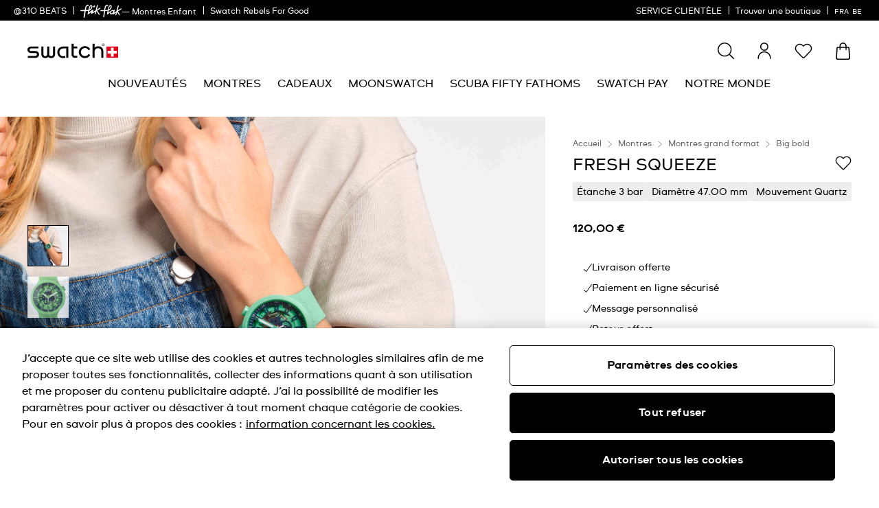

--- FILE ---
content_type: text/javascript; charset=utf-8
request_url: https://r.cquotient.com/recs/bdnv-swarp-EU/pdp-personalized?callback=CQuotient._callback1&_device=mac&userId=&cookieId=bcBHZQiUxIlSYkXBxZaP7r97wS&emailId=&anchors=id%3A%3ASB01G101%7C%7Csku%3A%3A%7C%7Ctype%3A%3A%7C%7Calt_id%3A%3A&slotId=pdp-last-viewed&slotConfigId=pdp-personalized&slotConfigTemplate=slots%2Frecommendation%2FpdpProducts.isml&ccver=1.03&realm=BDNV&siteId=swarp-EU&instanceType=prd&v=v3.1.3&json=%7B%22userId%22%3A%22%22%2C%22cookieId%22%3A%22bcBHZQiUxIlSYkXBxZaP7r97wS%22%2C%22emailId%22%3A%22%22%2C%22anchors%22%3A%5B%7B%22id%22%3A%22SB01G101%22%2C%22sku%22%3A%22%22%2C%22type%22%3A%22%22%2C%22alt_id%22%3A%22%22%7D%5D%2C%22slotId%22%3A%22pdp-last-viewed%22%2C%22slotConfigId%22%3A%22pdp-personalized%22%2C%22slotConfigTemplate%22%3A%22slots%2Frecommendation%2FpdpProducts.isml%22%2C%22ccver%22%3A%221.03%22%2C%22realm%22%3A%22BDNV%22%2C%22siteId%22%3A%22swarp-EU%22%2C%22instanceType%22%3A%22prd%22%2C%22v%22%3A%22v3.1.3%22%7D
body_size: 782
content:
/**/ typeof CQuotient._callback1 === 'function' && CQuotient._callback1({"pdp-personalized":{"displayMessage":"pdp-personalized","recs":[{"id":"SB03N103","product_name":"WHICE","image_url":"http://static.swatch.com/images/product/SB03N103/sa200/SB03N103_sa200_er005.png","product_url":"https://www.swatch.com/whice-sb03n103/SB03N103.html"},{"id":"SB03B107","product_name":"NIGHT TRIP","image_url":"http://static.swatch.com/images/product/SB03B107/sa200/SB03B107_sa200_er005.png","product_url":"https://www.swatch.com/night-trip-sb03b107/SB03B107.html"},{"id":"SB03G107","product_name":"FALL-IAGE","image_url":"http://static.swatch.com/images/product/SB03G107/sa200/SB03G107_sa200_er005.png","product_url":"https://www.swatch.com/fall-iage-sb03g107/SB03G107.html"},{"id":"SB01R100","product_name":"SWATCH OPEN HEARTS","image_url":"http://static.swatch.com/images/product/SB01R100/sa200/SB01R100_sa200_er005.png","product_url":"https://www.swatch.com/swatch-open-hearts-sb01r100/SB01R100.html"},{"id":"SB01K400","product_name":"SWATCH NEON HIELO","image_url":"http://static.swatch.com/images/product/SB01K400/sa200/SB01K400_sa200_er005.png","product_url":"https://www.swatch.com/swatch-neon-hielo-sb01k400/SB01K400.html"},{"id":"SB07S114","product_name":"ORANGE IN THE WORKS","image_url":"http://static.swatch.com/images/product/SB07S114/sa200/SB07S114_sa200_er005.png","product_url":"https://www.swatch.com/orange-in-the-works-sb07s114/SB07S114.html"},{"id":"SB02K100","product_name":"SWATCH NEON JELLY","image_url":"http://static.swatch.com/images/product/SB02K100/sa200/SB02K100_sa200_er005.png","product_url":"https://www.swatch.com/swatch-neon-jelly-sb02k100/SB02K100.html"},{"id":"SB02B104","product_name":"SWATCH NEON SEPPIA","image_url":"http://static.swatch.com/images/product/SB02B104/sa200/SB02B104_sa200_er005.png","product_url":"https://www.swatch.com/swatch-neon-seppia-sb02b104/SB02B104.html"},{"id":"SB07S115","product_name":"BLUE IN THE WORKS","image_url":"http://static.swatch.com/images/product/SB07S115/sa200/SB07S115_sa200_er005.png","product_url":"https://www.swatch.com/blue-in-the-works-sb07s115/SB07S115.html"},{"id":"SB01B125","product_name":"COME IN PEACE !","image_url":"http://static.swatch.com/images/product/SB01B125/sa200/SB01B125_sa200_er005.png","product_url":"https://www.swatch.com/come-in-peace-sb01b125/SB01B125.html"},{"id":"SB05K103","product_name":"THE PILGRIM - TREAD ON IT","image_url":"http://static.swatch.com/images/product/SB05K103/sa200/SB05K103_sa200_er005.png","product_url":"https://www.swatch.com/the-pilgrim-tread-on-it-sb05k103/SB05K103.html"},{"id":"SB06N102","product_name":"SWATCH NEON PARTY TO THE MAX","image_url":"http://static.swatch.com/images/product/SB06N102/sa200/SB06N102_sa200_er005.png","product_url":"https://www.swatch.com/swatch-neon-party-to-the-max-sb06n102/SB06N102.html"},{"id":"SB03Z104","product_name":"IT'S A PLEASURE","image_url":"http://static.swatch.com/images/product/SB03Z104/sa200/SB03Z104_sa200_er005.png","product_url":"https://www.swatch.com/it-s-a-pleasure-sb03z104/SB03Z104.html"},{"id":"SB05K400","product_name":"SWATCH BLINDED BY NEON","image_url":"http://static.swatch.com/images/product/SB05K400/sa200/SB05K400_sa200_er005.png","product_url":"https://www.swatch.com/swatch-blinded-by-neon-sb05k400/SB05K400.html"},{"id":"SB01K100","product_name":"CLEARLY BOLD","image_url":"http://static.swatch.com/images/product/SB01K100/sa200/SB01K100_sa200_er005.png","product_url":"https://www.swatch.com/clearly-bold-sb01k100/SB01K100.html"},{"id":"SB01Z401","product_name":"CELL X SWATCH","image_url":"http://static.swatch.com/images/product/SB01Z401/sa200/SB01Z401_sa200_er005.png","product_url":"https://www.swatch.com/cell-x-swatch-sb01z401/SB01Z401.html"}],"recoUUID":"3e131cb2-33e5-4e7d-90b1-323e10efe010"}});

--- FILE ---
content_type: text/javascript; charset=utf-8
request_url: https://p.cquotient.com/pebble?tla=bdnv-swarp-EU&activityType=viewProduct&callback=CQuotient._act_callback0&cookieId=bcBHZQiUxIlSYkXBxZaP7r97wS&userId=&emailId=&product=id%3A%3ASB01G101%7C%7Csku%3A%3A%7C%7Ctype%3A%3A%7C%7Calt_id%3A%3A&realm=BDNV&siteId=swarp-EU&instanceType=prd&locale=fr_BE&referrer=&currentLocation=https%3A%2F%2Fwww.swatch.com%2Ffr-be%2Ffresh-squeeze-sb01g101%2FSB01G101.html&ls=true&_=1768890404713&v=v3.1.3&fbPixelId=__UNKNOWN__&json=%7B%22cookieId%22%3A%22bcBHZQiUxIlSYkXBxZaP7r97wS%22%2C%22userId%22%3A%22%22%2C%22emailId%22%3A%22%22%2C%22product%22%3A%7B%22id%22%3A%22SB01G101%22%2C%22sku%22%3A%22%22%2C%22type%22%3A%22%22%2C%22alt_id%22%3A%22%22%7D%2C%22realm%22%3A%22BDNV%22%2C%22siteId%22%3A%22swarp-EU%22%2C%22instanceType%22%3A%22prd%22%2C%22locale%22%3A%22fr_BE%22%2C%22referrer%22%3A%22%22%2C%22currentLocation%22%3A%22https%3A%2F%2Fwww.swatch.com%2Ffr-be%2Ffresh-squeeze-sb01g101%2FSB01G101.html%22%2C%22ls%22%3Atrue%2C%22_%22%3A1768890404713%2C%22v%22%3A%22v3.1.3%22%2C%22fbPixelId%22%3A%22__UNKNOWN__%22%7D
body_size: 370
content:
/**/ typeof CQuotient._act_callback0 === 'function' && CQuotient._act_callback0([{"k":"__cq_uuid","v":"bcBHZQiUxIlSYkXBxZaP7r97wS","m":34128000},{"k":"__cq_bc","v":"%7B%22bdnv-swarp-EU%22%3A%5B%7B%22id%22%3A%22SB01G101%22%7D%5D%7D","m":2592000},{"k":"__cq_seg","v":"0~0.00!1~0.00!2~0.00!3~0.00!4~0.00!5~0.00!6~0.00!7~0.00!8~0.00!9~0.00","m":2592000}]);

--- FILE ---
content_type: text/javascript; charset=utf-8
request_url: https://r.cquotient.com/recs/bdnv-swarp-EU/pdp-default-sf?callback=CQuotient._callback2&_device=mac&userId=&cookieId=bcBHZQiUxIlSYkXBxZaP7r97wS&emailId=&ccver=1.02&anchors=id%3A%3ASB01G101%7C%7Csku%3A%3A%7C%7Ctype%3A%3A%7C%7Calt_id%3A%3A&realm=BDNV&siteId=swarp-EU&instanceType=prd&v=v3.1.3&json=%7B%22userId%22%3A%22%22%2C%22cookieId%22%3A%22bcBHZQiUxIlSYkXBxZaP7r97wS%22%2C%22emailId%22%3A%22%22%2C%22ccver%22%3A%221.02%22%2C%22anchors%22%3A%5B%7B%22id%22%3A%22SB01G101%22%2C%22sku%22%3A%22%22%2C%22type%22%3A%22%22%2C%22alt_id%22%3A%22%22%7D%5D%2C%22realm%22%3A%22BDNV%22%2C%22siteId%22%3A%22swarp-EU%22%2C%22instanceType%22%3A%22prd%22%2C%22v%22%3A%22v3.1.3%22%7D
body_size: 726
content:
/**/ typeof CQuotient._callback2 === 'function' && CQuotient._callback2({"pdp-default-sf":{"displayMessage":"pdp-default-sf","recs":[{"id":"SS08N100-S14","product_name":"DENIM BLUE","image_url":"http://static.swatch.com/images/product/SS08N100-S14/sa200/SS08N100-S14_sa200_er005.png","product_url":"https://www.swatch.com/denim-blue-ss08n100-s14/SS08N100-S14.html"},{"id":"SS07B112","product_name":"GREEN VISION","image_url":"http://static.swatch.com/images/product/SS07B112/sa200/SS07B112_sa200_er005.png","product_url":"https://www.swatch.com/green-vision-ss07b112/SS07B112.html"},{"id":"ACGB754","product_name":"GENT RED SILICONE STRAP","image_url":"http://static.swatch.com/images/product/ACGB754/sa130/ACGB754_sa130_er005.png","product_url":"https://www.swatch.com/gent-red-silicone-strap-acgb754/ACGB754.html"},{"id":"ACSUOW701","product_name":"NEW GENT WHITE SILICONE STRAP","image_url":"http://static.swatch.com/images/product/ACSUOW701/sa130/ACSUOW701_sa130_er005.png","product_url":"https://www.swatch.com/new-gent-white-silicone-strap-acsuow701/ACSUOW701.html"},{"id":"SES02SMN011","product_name":"THE EYES OF TWAN","image_url":"http://static.swatch.com/images/product/SES02SMN011/sa200/SES02SMN011_sa200_er005.png","product_url":"https://www.swatch.com/the-eyes-of-twan-ses02smn011/SES02SMN011.html"},{"id":"ACLR123C","product_name":"LADY PINK SILICONE STRAP","image_url":"http://static.swatch.com/images/product/ACLR123C/sa130/ACLR123C_sa130_er005.png","product_url":"https://www.swatch.com/lady-pink-silicone-strap-aclr123c/ACLR123C.html"},{"id":"ACLW146","product_name":"LADY WHITE-PINK SILICONE STRAP","image_url":"http://static.swatch.com/images/product/ACLW146/sa130/ACLW146_sa130_er005.png","product_url":"https://www.swatch.com/lady-white-pink-silicone-strap-aclw146/ACLW146.html"},{"id":"ACSFK140","product_name":"SKIN ORANGE-MULTI LEATHER/TEXTILE STRAP","image_url":"http://static.swatch.com/images/product/ACSFK140/sa130/ACSFK140_sa130_er005.png","product_url":"https://www.swatch.com/skin-orange-multi-leather-textile-strap-acsfk140/ACSFK140.html"},{"id":"ACSYXS106","product_name":"SKIN IRONY BLUE-WHITE SILICONE STRAP","image_url":"http://static.swatch.com/images/product/ACSYXS106/sa130/ACSYXS106_sa130_er005.png","product_url":"https://www.swatch.com/skin-irony-blue-white-silicone-strap-acsyxs106/ACSYXS106.html"},{"id":"SES01RBN006","product_name":"THE EYES OF MIK","image_url":"http://static.swatch.com/images/product/SES01RBN006/sa200/SES01RBN006_sa200_er005.png","product_url":"https://www.swatch.com/the-eyes-of-mik-ses01rbn006/SES01RBN006.html"},{"id":"ACSYXS108","product_name":"SKIN IRONY WHITE SILICONE STRAP","image_url":"http://static.swatch.com/images/product/ACSYXS108/sa130/ACSYXS108_sa130_er005.png","product_url":"https://www.swatch.com/skin-irony-white-silicone-strap-acsyxs108/ACSYXS108.html"},{"id":"ACSO27B111","product_name":"BIG BOLD BLACK-TRANSP SILICONE STRAP","image_url":"http://static.swatch.com/images/product/ACSO27B111/sa130/ACSO27B111_sa130_er005.png","product_url":"https://www.swatch.com/big-bold-black-transp-silicone-strap-acso27b111/ACSO27B111.html"}],"recoUUID":"c0c7b482-7e29-44bb-91c6-5ba0ba3a7957"}});